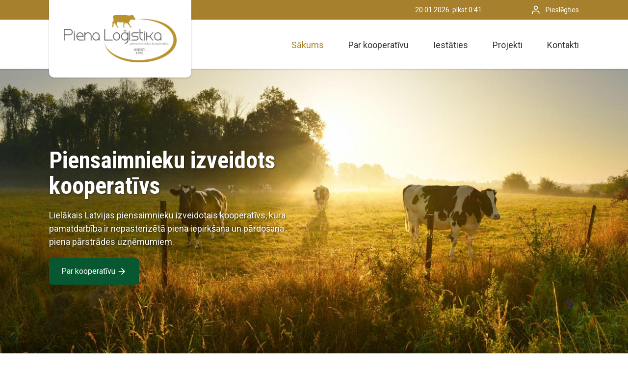

--- FILE ---
content_type: text/html; charset=UTF-8
request_url: https://www.pienalogistika.lv/
body_size: 6249
content:
<!DOCTYPE html>
<html lang="lv" dir="ltr" prefix="content: http://purl.org/rss/1.0/modules/content/  dc: http://purl.org/dc/terms/  foaf: http://xmlns.com/foaf/0.1/  og: http://ogp.me/ns#  rdfs: http://www.w3.org/2000/01/rdf-schema#  schema: http://schema.org/  sioc: http://rdfs.org/sioc/ns#  sioct: http://rdfs.org/sioc/types#  skos: http://www.w3.org/2004/02/skos/core#  xsd: http://www.w3.org/2001/XMLSchema# ">
  <head>
    <meta charset="utf-8" />
<meta name="Generator" content="Drupal 9 (https://www.drupal.org)" />
<meta name="MobileOptimized" content="width" />
<meta name="HandheldFriendly" content="true" />
<meta name="viewport" content="width=device-width, initial-scale=1.0" />
<link rel="canonical" href="https://www.pienalogistika.lv/sakums" />
<link rel="shortlink" href="https://www.pienalogistika.lv/node/4" />

    <title>Sākums | Piena Loģistika</title>
    <link rel="apple-touch-icon" sizes="180x180" href="/favicon/apple-touch-icon.png">
    <link rel="icon" type="image/png" sizes="32x32" href="/favicon/favicon-32x32.png">
    <link rel="icon" type="image/png" sizes="16x16" href="/favicon/favicon-16x16.png">
    <link rel="manifest" href="/favicon/site.webmanifest">
    <meta name="msapplication-TileColor" content="#da532c">
    <meta name="theme-color" content="#ffffff">
    <link rel="stylesheet" media="all" href="/sites/default/files/css/css_JQyZ9StD4-4I5jikYtL8icbvn1b-f6xMTWUzpXDhKlc.css" />
<link rel="stylesheet" media="all" href="/sites/default/files/css/css_PEWwDoyivN1q_x8nKQoPH1Z6wZ8DPc6k83kkKt2jivs.css" />
<link rel="stylesheet" media="all" href="//fonts.googleapis.com/css2?family=Roboto+Condensed:wght@400;700&amp;family=Roboto:ital,wght@0,400;0,700;1,400;1,700&amp;display=swap" />

    
    <!-- Global site tag (gtag.js) - Google Analytics -->
    <script async src="https://www.googletagmanager.com/gtag/js?id=G-NL8J82M0H0"></script>
    <script>
      window.dataLayer = window.dataLayer || [];
      function gtag(){dataLayer.push(arguments);}
      gtag('js', new Date());
      gtag('config', 'G-NL8J82M0H0');
    </script>
  </head>
  <body class="path-frontpage page-node-type-page">
        <div id="fb-root"></div>
    <script async defer crossorigin="anonymous" src="https://connect.facebook.net/en_US/sdk.js#xfbml=1&version=v18.0" nonce="Fc0xTvw0"></script>

        <a href="#main-content" class="visually-hidden focusable skip-link" tabindex="1" aria-label="navigate to content">
      Pārlekt uz galveno saturu
    </a>

    
      <div class="dialog-off-canvas-main-canvas" data-off-canvas-main-canvas>
    <header class="page-header" role="banner">
  <div class="top-bar--wrapper">
    <div class="top-bar--inner">
      <div class="current-time--wrapper"></div>
      <nav role="navigation" aria-labelledby="block-topbar-menu" id="block-topbar" class="block block-menu navigation menu--top-bar">
            
  <h2 class="visually-hidden" id="block-topbar-menu">Top bar</h2>
  

        
              <ul class="menu">
                    <li class="menu-item">
        <a href="/user/login" class="with-icon top-bar--login" data-drupal-link-system-path="user/login">Pieslēgties</a>
              </li>
        </ul>
  


  </nav>

    </div>
  </div>
  <div class="header-main">
    <div class="header-main--inner">
      <div class="logo--wrapper">
        <a href="/">
          <img src="/themes/pl_theme/assets/logo.png" class="logo" />
        </a>
      </div>
      <div class="main-menu--wrapper">
        <button class="main-menu-toggle">
          <svg class="icon-menu" version="1.1" xmlns="http://www.w3.org/2000/svg" width="24" height="24" viewBox="0 0 24 24">
            <title>menu</title>
            <path d="M3 13h18c0.552 0 1-0.448 1-1s-0.448-1-1-1h-18c-0.552 0-1 0.448-1 1s0.448 1 1 1zM3 7h18c0.552 0 1-0.448 1-1s-0.448-1-1-1h-18c-0.552 0-1 0.448-1 1s0.448 1 1 1zM3 19h18c0.552 0 1-0.448 1-1s-0.448-1-1-1h-18c-0.552 0-1 0.448-1 1s0.448 1 1 1z"></path>
          </svg>
          <svg class="icon-close" version="1.1" xmlns="http://www.w3.org/2000/svg" width="20" height="20" viewBox="0 0 20 20">
            <title>close</title>
            <path d="M10 8.586l-7.071-7.071-1.414 1.414 7.071 7.071-7.071 7.071 1.414 1.414 7.071-7.071 7.071 7.071 1.414-1.414-7.071-7.071 7.071-7.071-1.414-1.414-7.071 7.071z"></path>
          </svg>
          <span class="visually-hidden">Izvēlne</span>
        </button>
        <div class="main-menu--inner">
          <nav role="navigation" aria-labelledby="block-pl-theme-main-menu-menu" id="block-pl-theme-main-menu" class="block block-menu navigation menu--main">
            
  <h2 class="visually-hidden" id="block-pl-theme-main-menu-menu">Main navigation</h2>
  

        
              <ul class="menu">
                    <li class="menu-item">
        <a href="/" data-drupal-link-system-path="&lt;front&gt;" class="is-active">Sākums</a>
              </li>
                <li class="menu-item">
        <a href="/par-kooperativu" data-drupal-link-system-path="node/5">Par kooperatīvu</a>
              </li>
                <li class="menu-item">
        <a href="/iestaties" data-drupal-link-system-path="node/6">Iestāties</a>
              </li>
                <li class="menu-item">
        <a href="/projekti" data-drupal-link-system-path="node/23">Projekti</a>
              </li>
                <li class="menu-item">
        <a href="/kontakti" data-drupal-link-system-path="node/7">Kontakti</a>
              </li>
        </ul>
  


  </nav>

        </div>
      </div>
    </div>
  </div>
</header>

<main class="page">
  <a id="main-content" tabindex="-1"></a>          <div class="region region-content">
    <div data-drupal-messages-fallback class="hidden"></div>
<div id="block-pl-theme-content" class="block block-system block-system-main-block">
  
    
      
<article  data-history-node-id="4" role="article" about="/sakums" typeof="schema:WebPage" class="node node--type-page node--view-mode-full">
  
      <span property="schema:name" content="Sākums" class="rdf-meta hidden"></span>


  
  <div  class="node__content">
      <section class="section section-hero paragraph paragraph--type--section-hero paragraph--view-mode--default">
  <div class="section-hero--inner">
    <div class="section-bg-image">
          <picture>
                  <source srcset="/sites/default/files/styles/w1900_h900_scale_crop/public/2022-03/Piena%20Logistika.jpg?itok=sIZmK0he 1x" media="all and (min-width: 768px)" type="image/jpeg"/>
              <source srcset="/sites/default/files/styles/w760_h760_scale_crop/public/2022-03/Piena%20Logistika.jpg?itok=_cbZeVFR 1x" media="all and (min-width: 0px)" type="image/jpeg"/>
                  <img src="/sites/default/files/styles/w760_h760_scale_crop/public/2022-03/Piena%20Logistika.jpg?itok=_cbZeVFR" alt="Piena Loģistika" typeof="foaf:Image" />

  </picture>


    </div>
    <h2>Piensaimnieku izveidots kooperatīvs</h2>
    <p>Lielākais Latvijas piensaimnieku izveidotais kooperatīvs, kura pamatdarbība ir nepasterizētā piena iepirkšana un pārdošana piena pārstrādes uzņēmumiem.</p>
    <div class="section-hero--link">
      <a href="/par-kooperativu">Par kooperatīvu</a>
    </div>
  </div>
</section>

    <section class="section section-home-about">
    <div class="section--inner">
      <div class="info-block--wrapper">
          <div class="info-block">
  <div class="info-block--icon">
    <div class="info-block--icon-inner">
      <img src="/themes/pl_theme/assets/icons/large-white/members.svg" />
    </div>
  </div>
  <div class="info-block--number">91</div>
  <div class="info-block--title">Kooperatīva biedri</div>
  <div class="info-block--text">Šobrīd kooperatīvā “Piena Loģistika” ir aktīvi 91 biedri</div>
</div>

  <div class="info-block">
  <div class="info-block--icon">
    <div class="info-block--icon-inner">
      <img src="/themes/pl_theme/assets/icons/large-white/truck.svg" />
    </div>
  </div>
  <div class="info-block--number">20</div>
  <div class="info-block--title">Piena mašīnas</div>
  <div class="info-block--text">Piena savākšana tiek nodrošināta ar 20 kooperatīvam piederošām automašīnām</div>
</div>

  <div class="info-block">
  <div class="info-block--icon">
    <div class="info-block--icon-inner">
      <img src="/themes/pl_theme/assets/icons/large-white/location.svg" />
    </div>
  </div>
  <div class="info-block--number">4</div>
  <div class="info-block--title">Bāzes vietas</div>
  <div class="info-block--text">Šobrīd piena mašīnu maršruti ietver Vidzemi, Zemgali un Kurzemi ar transporta bāzes vietām Valmierā, Vecbebros, Pampāļos, Kandavā</div>
</div>


      </div>
    </div>
  </section>
<section class="section section-delivery-stats">
  <div class="section--inner">
    <h2 class="section-title">
      Aizvestā piena statistika
    </h2>
    <div class="three-cols-cards">
      <div class="three-cols-card">
        <div class="three-cols-card--title">
          Šodien
        </div>
        <div class="three-cols-card--content stats-today"></div>
      </div>
      <div class="three-cols-card">
        <div class="three-cols-card--title">
          Šomēnes
        </div>
        <div class="three-cols-card--content stats-this-month"></div>
      </div>
      <div class="three-cols-card">
        <div class="three-cols-card--title">
          Kopā 2025. gadā
        </div>
        <div class="three-cols-card--content stats-this-year"></div>
      </div>
    </div>
  </div>
</section>
<section class="section section-price">
  <div class="section--inner">
    <h2 class="section-title">
      Iepirkuma cena Latvijā un Eiropas Savienībā
    </h2>
    <div class="price-chart-wrapper">
      <script>
        window.price_chart_data = [
                      {
              name: "3 / 19",
              LV: 30.34,
              EU: 34.79,
            },
                      {
              name: "4 / 19",
              LV: 30.26,
              EU: 34.58,
            },
                      {
              name: "5 / 19",
              LV: 29.35,
              EU: 34.23,
            },
                      {
              name: "6 / 19",
              LV: 28.53,
              EU: 34.03,
            },
                      {
              name: "7 / 19",
              LV: 28.44,
              EU: 33.82,
            },
                      {
              name: "8 / 19",
              LV: 28.37,
              EU: 34.02,
            },
                      {
              name: "9 / 19",
              LV: 28.41,
              EU: 34.70,
            },
                      {
              name: "10 / 19",
              LV: 28.68,
              EU: 35.23,
            },
                      {
              name: "11 / 19",
              LV: 29.70,
              EU: 35.64,
            },
                      {
              name: "12 / 19",
              LV: 30.10,
              EU: 35.77,
            },
                      {
              name: "1 / 20",
              LV: 30.21,
              EU: 35.30,
            },
                      {
              name: "2 / 20",
              LV: 30.65,
              EU: 35.20,
            },
                      {
              name: "3 / 20",
              LV: 30.72,
              EU: 34.49,
            },
                      {
              name: "4 / 20",
              LV: 28.53,
              EU: 33.42,
            },
                      {
              name: "5 / 20",
              LV: 25.60,
              EU: 32.97,
            },
                      {
              name: "6 / 20",
              LV: 25.50,
              EU: 32.55,
            },
                      {
              name: "7 / 20",
              LV: 26.48,
              EU: 32.88,
            },
                      {
              name: "8 / 20",
              LV: 26.91,
              EU: 33.08,
            },
                      {
              name: "9 / 20",
              LV: 27.55,
              EU: 34.01,
            },
                      {
              name: "10 / 20",
              LV: 28.29,
              EU: 35.07,
            },
                      {
              name: "11 / 20",
              LV: 28.89,
              EU: 35.43,
            },
                      {
              name: "12 / 20",
              LV: 29.54,
              EU: 35.29,
            },
                      {
              name: "1 / 21",
              LV: 29.18,
              EU: 34.94,
            },
                      {
              name: "2 / 21",
              LV: 29.64,
              EU: 34.97,
            },
                      {
              name: "3 / 21",
              LV: 29.97,
              EU: 35.17,
            },
                      {
              name: "4 / 21",
              LV: 30.53,
              EU: 35.44,
            },
                      {
              name: "5 / 21",
              LV: 30.60,
              EU: 35.57,
            },
                      {
              name: "6 / 21",
              LV: 30.41,
              EU: 35.75,
            },
                      {
              name: "7 / 21",
              LV: 30.43,
              EU: 35.76,
            },
                      {
              name: "8 / 21",
              LV: 30.97,
              EU: 36.41,
            },
                      {
              name: "9 / 21",
              LV: 31.87,
              EU: 37.29,
            },
                      {
              name: "10 / 21",
              LV: 33.15,
              EU: 38.68,
            },
                      {
              name: "11 / 21",
              LV: 35.85,
              EU: 40.03,
            },
                      {
              name: "12 / 21",
              LV: 39.71,
              EU: 41.24,
            },
                      {
              name: "1 / 22",
              LV: 41.72,
              EU: 41.81,
            },
                      {
              name: "2 / 22",
              LV: 42.67,
              EU: 42.50,
            },
                      {
              name: "3 / 22",
              LV: 43.44,
              EU: 43.92,
            },
                      {
              name: "4 / 22",
              LV: 45.21,
              EU: 46.23,
            },
                      {
              name: "5 / 22",
              LV: 47.26,
              EU: 47.99,
            },
                      {
              name: "6 / 22",
              LV: 48.60,
              EU: 49.40,
            },
                      {
              name: "7 / 22",
              LV: 49.61,
              EU: 51.08,
            },
                      {
              name: "8 / 22",
              LV: 49.77,
              EU: 52.37,
            },
                      {
              name: "9 / 22",
              LV: 49.26,
              EU: 54.53,
            },
                      {
              name: "10 / 22",
              LV: 49.21,
              EU: 56.64,
            },
                      {
              name: "11 / 22",
              LV: 49.05,
              EU: 57.77,
            },
                      {
              name: "12 / 22",
              LV: 48.33,
              EU: 58.25,
            },
                      {
              name: "1 / 23",
              LV: 42.89,
              EU: 55.74,
            },
                      {
              name: "2 / 23",
              LV: 34.01,
              EU: 53.34,
            },
                      {
              name: "3 / 23",
              LV: 34.37,
              EU: 50.27,
            },
                      {
              name: "4 / 23",
              LV: 34.72,
              EU: 47.72,
            },
                      {
              name: "5 / 23",
              LV: 34.39,
              EU: 45.49,
            },
                      {
              name: "6 / 23",
              LV: 33.89,
              EU: 44.30,
            },
                      {
              name: "7 / 23",
              LV: 33.81,
              EU: 43.74,
            },
                      {
              name: "8 / 23",
              LV: 33.81,
              EU: 43.58,
            },
                      {
              name: "9 / 23",
              LV: 34.17,
              EU: 43.54,
            },
                      {
              name: "11/23",
              LV: 36.81,
              EU: 44.44,
            },
                      {
              name: "12/23",
              LV: 38.34,
              EU: 46.14,
            },
                      {
              name: "02/24",
              LV: 39.37,
              EU: 46.39,
            },
                      {
              name: "03/24",
              LV: 39.50,
              EU: 46.43,
            },
                      {
              name: "04/24",
              LV: 39.27,
              EU: 46.04,
            },
                      {
              name: "05/24",
              LV: 39.10,
              EU: 45.90,
            },
                      {
              name: "06/24",
              LV: 38.88,
              EU: 46.02,
            },
                      {
              name: "07/24",
              LV: 38.64,
              EU: 46.42,
            },
                      {
              name: "08/24",
              LV: 38.56,
              EU: 47.46,
            },
                      {
              name: "09/24",
              LV: 39.70,
              EU: 49.50,
            },
                      {
              name: "10/24",
              LV: 42.50,
              EU: 51.71,
            },
                      {
              name: "11/24",
              LV: 45.72,
              EU: 53.52,
            },
                      {
              name: "12/24",
              LV: 48.26,
              EU: 54.56,
            },
                      {
              name: "01/25",
              LV: 48.63,
              EU: 53.31,
            },
                      {
              name: "02/25",
              LV: 49.02,
              EU: 53.84,
            },
                      {
              name: "03/25",
              LV: 48.70,
              EU: 53.19,
            },
                      {
              name: "04/25",
              LV: 48.57,
              EU: 53.01,
            },
                      {
              name: "05/25",
              LV: 48.32,
              EU: 53.01,
            },
                      {
              name: "06/25",
              LV: 47.86,
              EU: 52.87,
            },
                      {
              name: "07/25",
              LV: 47.53,
              EU: 52.87,
            },
                      {
              name: "08/25",
              LV: 47.56,
              EU: 53.20,
            },
                      {
              name: "09/25",
              LV: 47.83,
              EU: 53.41,
            },
                      {
              name: "10/25",
              LV: 47.16,
              EU: 52.68,
            },
                      {
              name: "11/25",
              LV: 45.79,
              EU: 51.15,
            },
                  ];
      </script>
      <div id="price-chart"></div>
    </div>
    <div class="price-chart-description">
      Vidējā svaigpiena iepirkuma cena Latvijā un Eiropas Savienībā pa mēnešiem, EUR
    </div>
  </div>
</section>

  <section class="section section-facebook">
  <div class="section--inner">
    <div class="wrapper">
      <div class="info-wrapper">
        <div class="info-title">
          <svg version="1.1" xmlns="http://www.w3.org/2000/svg" width="24" height="24" viewBox="0 0 24 24">
            <title>facebook</title>
            <path d="M21.984 12q0-2.063-0.773-3.867t-2.156-3.188-3.188-2.156-3.867-0.773-3.867 0.773-3.188 2.156-2.156 3.188-0.773 3.867q0 1.828 0.586 3.445t1.688 2.93 2.555 2.203 3.141 1.219v-6.797h-1.969v-3h1.969v-2.484q0-0.984 0.492-1.781t1.266-1.266 1.758-0.469h2.484v3h-1.969q-0.422 0-0.727 0.305t-0.305 0.68v2.016h3v3h-3v6.938q1.922-0.188 3.563-1.031t2.859-2.18 1.898-3.047 0.68-3.68z"></path>
          </svg>
          <h2 class="title">
            Seko mūsu aktualitātēm facebook
          </h2>
        </div>
      </div>
      <div class="fb-wrapper">
        <div class="fb-inner">
          <div class="fb-page"
            data-href="https://www.facebook.com/pienalogistika"
            data-show-posts="true"
            data-width=""
            data-height=""
            data-small-header="false"
            data-adapt-container-width="true"
            data-hide-cover="false"
            data-show-facepile="true">
            <blockquote cite="https://www.facebook.com/pienalogistika"
              class="fb-xfbml-parse-ignore">
              <a href="https://www.facebook.com/pienalogistika">
                Piena Loģistika
              </a>
            </blockquote>
          </div>
        </div>
      </div>
    </div>
  </div>
</section>

  <section class="section section-image-and-text">
  <div class="section--inner">
    <div class="wrapper">
      <div class="image-wrapper">
          <img src="/sites/default/files/styles/w900_h600_scale_crop/public/2023-04/IMG_0713.jpg?itok=8fJ_SpYw" width="900" height="600" alt="Pievienojies kooperatīvam!" loading="lazy" typeof="foaf:Image" class="image-style-w900-h600-scale-crop" />



      </div>
      <div class="info-wrapper">
        <h2 class="title">Kļūsti par biedru</h2>
        <div class="text"><p>Pievienojies lielākajam Latvijas piensaimnieku izveidotam piena kooperatīvam un iegūsti spēcīgu biedru interešu pārstāvniecību un aizstāvību, regulāru un, pēc iespējas, augstāku samaksu. Kopā mēs varam vairāk! </p></div>
        <div class="link"><a href="/iestaties">Kļūt par biedru</a></div>
      </div>
    </div>
  </div>
</section>


  </div>
</article>

  </div>

  </div>

  </main>
<footer class="page-footer">
  <div class="footer--inner">
    <div id="block-footertext" class="block block-block-content block-block-content4a74f567-777a-4f81-a787-948c4d635720">
  
    
      
            <div class="clearfix text-formatted field field--name-body field--type-text-with-summary field--label-hidden field__item"><p>© 2025 KS “Piena Loģistika”</p></div>
      
  </div>

    <div class="footer-logo">
      <a href="/">
        <img src="/themes/pl_theme/assets/logo-white.png" class="logo" />
      </a>
    </div>
  </div>
</footer>


  </div>

    
    <script type="application/json" data-drupal-selector="drupal-settings-json">{"path":{"baseUrl":"\/","scriptPath":null,"pathPrefix":"","currentPath":"node\/4","currentPathIsAdmin":false,"isFront":true,"currentLanguage":"lv"},"pluralDelimiter":"\u0003","suppressDeprecationErrors":true,"user":{"uid":0,"permissionsHash":"e4f5f428477d0146daa0101637e60c92124cfacb3245739f0d11f283900692c4"}}</script>
<script src="/sites/default/files/js/js_wgw8nd7k0ctedUR5XHtsYakWY7qApxUypzVw6bv0vaY.js"></script>
<script src="//cdn.jsdelivr.net/npm/luxon@2.0.1/build/global/luxon.min.js"></script>
<script src="//cdn.amcharts.com/lib/4/core.js"></script>
<script src="//cdn.amcharts.com/lib/4/charts.js"></script>
<script src="//cdn.amcharts.com/lib/version/4.10.20/themes/animated.js"></script>
<script src="/sites/default/files/js/js_bKoygtl5GnXorRyYoo4D3QTkG2yR9muIm4BZG3mHOv4.js"></script>

  </body>
</html>


--- FILE ---
content_type: text/css
request_url: https://www.pienalogistika.lv/sites/default/files/css/css_PEWwDoyivN1q_x8nKQoPH1Z6wZ8DPc6k83kkKt2jivs.css
body_size: 44165
content:
html{font-family:sans-serif;-ms-text-size-adjust:100%;-webkit-text-size-adjust:100%;}body{margin:0;}article,aside,details,figcaption,figure,footer,header,hgroup,main,menu,nav,section,summary{display:block;}audio,canvas,progress,video{display:inline-block;vertical-align:baseline;}audio:not([controls]){display:none;height:0;}[hidden],template{display:none;}a{background-color:transparent;}a:active,a:hover{outline:0;}abbr[title]{border-bottom:1px dotted;}b,strong{font-weight:bold;}dfn{font-style:italic;}h1{font-size:2em;margin:0.67em 0;}mark{background:#ff0;color:#000;}small{font-size:80%;}sub,sup{font-size:75%;line-height:0;position:relative;vertical-align:baseline;}sup{top:-0.5em;}sub{bottom:-0.25em;}img{border:0;}svg:not(:root){overflow:hidden;}figure{margin:1em 40px;}hr{box-sizing:content-box;height:0;}pre{overflow:auto;}code,kbd,pre,samp{font-family:monospace,monospace;font-size:1em;}button,input,optgroup,select,textarea{color:inherit;font:inherit;margin:0;}button{overflow:visible;}button,select{text-transform:none;}button,html input[type="button"],input[type="reset"],input[type="submit"]{-webkit-appearance:button;cursor:pointer;}button[disabled],html input[disabled]{cursor:default;}button::-moz-focus-inner,input::-moz-focus-inner{border:0;padding:0;}input{line-height:normal;}input[type="checkbox"],input[type="radio"]{box-sizing:border-box;padding:0;}input[type="number"]::-webkit-inner-spin-button,input[type="number"]::-webkit-outer-spin-button{height:auto;}input[type="search"]{-webkit-appearance:textfield;box-sizing:content-box;}input[type="search"]::-webkit-search-cancel-button,input[type="search"]::-webkit-search-decoration{-webkit-appearance:none;}fieldset{border:1px solid #c0c0c0;margin:0 2px;padding:0.35em 0.625em 0.75em;}legend{border:0;padding:0;}textarea{overflow:auto;}optgroup{font-weight:bold;}table{border-collapse:collapse;border-spacing:0;}td,th{padding:0;}
@media (min--moz-device-pixel-ratio:0){summary{display:list-item;}}
.action-links{margin:1em 0;padding:0;list-style:none;}[dir="rtl"] .action-links{margin-right:0;}.action-links li{display:inline-block;margin:0 0.3em;}.action-links li:first-child{margin-left:0;}[dir="rtl"] .action-links li:first-child{margin-right:0;margin-left:0.3em;}.button-action{display:inline-block;padding:0.2em 0.5em 0.3em;text-decoration:none;line-height:160%;}.button-action:before{margin-left:-0.1em;padding-right:0.2em;content:"+";font-weight:900;}[dir="rtl"] .button-action:before{margin-right:-0.1em;margin-left:0;padding-right:0;padding-left:0.2em;}
.breadcrumb{padding-bottom:0.5em;}.breadcrumb ol{margin:0;padding:0;}[dir="rtl"] .breadcrumb ol{margin-right:0;}.breadcrumb li{display:inline;margin:0;padding:0;list-style-type:none;}.breadcrumb li:before{content:" \BB ";}.breadcrumb li:first-child:before{content:none;}
.button,.image-button{margin-right:1em;margin-left:1em;}.button:first-child,.image-button:first-child{margin-right:0;margin-left:0;}
.collapse-processed > summary{padding-right:0.5em;padding-left:0.5em;}.collapse-processed > summary:before{float:left;width:1em;height:1em;content:"";background:url(/core/misc/menu-expanded.png) 0 100% no-repeat;}[dir="rtl"] .collapse-processed > summary:before{float:right;background-position:100% 100%;}.collapse-processed:not([open]) > summary:before{-ms-transform:rotate(-90deg);-webkit-transform:rotate(-90deg);transform:rotate(-90deg);background-position:25% 35%;}[dir="rtl"] .collapse-processed:not([open]) > summary:before{-ms-transform:rotate(90deg);-webkit-transform:rotate(90deg);transform:rotate(90deg);background-position:75% 35%;}
.container-inline label:after,.container-inline .label:after{content:":";}.form-type-radios .container-inline label:after,.form-type-checkboxes .container-inline label:after{content:"";}.form-type-radios .container-inline .form-type-radio,.form-type-checkboxes .container-inline .form-type-checkbox{margin:0 1em;}.container-inline .form-actions,.container-inline.form-actions{margin-top:0;margin-bottom:0;}
details{margin-top:1em;margin-bottom:1em;border:1px solid #ccc;}details > .details-wrapper{padding:0.5em 1.5em;}summary{padding:0.2em 0.5em;cursor:pointer;}
.exposed-filters .filters{float:left;margin-right:1em;}[dir="rtl"] .exposed-filters .filters{float:right;margin-right:0;margin-left:1em;}.exposed-filters .form-item{margin:0 0 0.1em 0;padding:0;}.exposed-filters .form-item label{float:left;width:10em;font-weight:normal;}[dir="rtl"] .exposed-filters .form-item label{float:right;}.exposed-filters .form-select{width:14em;}.exposed-filters .current-filters{margin-bottom:1em;}.exposed-filters .current-filters .placeholder{font-weight:bold;font-style:normal;}.exposed-filters .additional-filters{float:left;margin-right:1em;}[dir="rtl"] .exposed-filters .additional-filters{float:right;margin-right:0;margin-left:1em;}
.field__label{font-weight:bold;}.field--label-inline .field__label,.field--label-inline .field__items{float:left;}.field--label-inline .field__label,.field--label-inline > .field__item,.field--label-inline .field__items{padding-right:0.5em;}[dir="rtl"] .field--label-inline .field__label,[dir="rtl"] .field--label-inline .field__items{padding-right:0;padding-left:0.5em;}.field--label-inline .field__label::after{content:":";}
form .field-multiple-table{margin:0;}form .field-multiple-table .field-multiple-drag{width:30px;padding-right:0;}[dir="rtl"] form .field-multiple-table .field-multiple-drag{padding-left:0;}form .field-multiple-table .field-multiple-drag .tabledrag-handle{padding-right:0.5em;}[dir="rtl"] form .field-multiple-table .field-multiple-drag .tabledrag-handle{padding-right:0;padding-left:0.5em;}form .field-add-more-submit{margin:0.5em 0 0;}.form-item,.form-actions{margin-top:1em;margin-bottom:1em;}tr.odd .form-item,tr.even .form-item{margin-top:0;margin-bottom:0;}.form-composite > .fieldset-wrapper > .description,.form-item .description{font-size:0.85em;}label.option{display:inline;font-weight:normal;}.form-composite > legend,.label{display:inline;margin:0;padding:0;font-size:inherit;font-weight:bold;}.form-checkboxes .form-item,.form-radios .form-item{margin-top:0.4em;margin-bottom:0.4em;}.form-type-radio .description,.form-type-checkbox .description{margin-left:2.4em;}[dir="rtl"] .form-type-radio .description,[dir="rtl"] .form-type-checkbox .description{margin-right:2.4em;margin-left:0;}.marker{color:#e00;}.form-required:after{display:inline-block;width:6px;height:6px;margin:0 0.3em;content:"";vertical-align:super;background-image:url(/core/misc/icons/ee0000/required.svg);background-repeat:no-repeat;background-size:6px 6px;}abbr.tabledrag-changed,abbr.ajax-changed{border-bottom:none;}.form-item input.error,.form-item textarea.error,.form-item select.error{border:2px solid red;}.form-item--error-message:before{display:inline-block;width:14px;height:14px;content:"";vertical-align:sub;background:url(/core/misc/icons/e32700/error.svg) no-repeat;background-size:contain;}
.icon-help{padding:1px 0 1px 20px;background:url(/core/misc/help.png) 0 50% no-repeat;}[dir="rtl"] .icon-help{padding:1px 20px 1px 0;background-position:100% 50%;}.feed-icon{display:block;overflow:hidden;width:16px;height:16px;text-indent:-9999px;background:url(/core/misc/feed.svg) no-repeat;}
.form--inline .form-item{float:left;margin-right:0.5em;}[dir="rtl"] .form--inline .form-item{float:right;margin-right:0;margin-left:0.5em;}[dir="rtl"] .views-filterable-options-controls .form-item{margin-right:2%;}.form--inline .form-item-separator{margin-top:2.3em;margin-right:1em;margin-left:0.5em;}[dir="rtl"] .form--inline .form-item-separator{margin-right:0.5em;margin-left:1em;}.form--inline .form-actions{clear:left;}[dir="rtl"] .form--inline .form-actions{clear:right;}
.item-list .title{font-weight:bold;}.item-list ul{margin:0 0 0.75em 0;padding:0;}.item-list li{margin:0 0 0.25em 1.5em;padding:0;}[dir="rtl"] .item-list li{margin:0 1.5em 0.25em 0;}.item-list--comma-list{display:inline;}.item-list--comma-list .item-list__comma-list,.item-list__comma-list li,[dir="rtl"] .item-list--comma-list .item-list__comma-list,[dir="rtl"] .item-list__comma-list li{margin:0;}
button.link{margin:0;padding:0;cursor:pointer;border:0;background:transparent;font-size:1em;}label button.link{font-weight:bold;}
ul.inline,ul.links.inline{display:inline;padding-left:0;}[dir="rtl"] ul.inline,[dir="rtl"] ul.links.inline{padding-right:0;padding-left:15px;}ul.inline li{display:inline;padding:0 0.5em;list-style-type:none;}ul.links a.is-active{color:#000;}
ul.menu{margin-left:1em;padding:0;list-style:none outside;text-align:left;}[dir="rtl"] ul.menu{margin-right:1em;margin-left:0;text-align:right;}.menu-item--expanded{list-style-type:circle;list-style-image:url(/core/misc/menu-expanded.png);}.menu-item--collapsed{list-style-type:disc;list-style-image:url(/core/misc/menu-collapsed.png);}[dir="rtl"] .menu-item--collapsed{list-style-image:url(/core/misc/menu-collapsed-rtl.png);}.menu-item{margin:0;padding-top:0.2em;}ul.menu a.is-active{color:#000;}
.more-link{display:block;text-align:right;}[dir="rtl"] .more-link{text-align:left;}
.pager__items{clear:both;text-align:center;}.pager__item{display:inline;padding:0.5em;}.pager__item.is-active{font-weight:bold;}
tr.drag{background-color:#fffff0;}tr.drag-previous{background-color:#ffd;}body div.tabledrag-changed-warning{margin-bottom:0.5em;}
tr.selected td{background:#ffc;}td.checkbox,th.checkbox{text-align:center;}[dir="rtl"] td.checkbox,[dir="rtl"] th.checkbox{text-align:center;}
th.is-active img{display:inline;}td.is-active{background-color:#ddd;}
div.tabs{margin:1em 0;}ul.tabs{margin:0 0 0.5em;padding:0;list-style:none;}.tabs > li{display:inline-block;margin-right:0.3em;}[dir="rtl"] .tabs > li{margin-right:0;margin-left:0.3em;}.tabs a{display:block;padding:0.2em 1em;text-decoration:none;}.tabs a.is-active{background-color:#eee;}.tabs a:focus,.tabs a:hover{background-color:#f5f5f5;}
.form-textarea-wrapper textarea{display:block;box-sizing:border-box;width:100%;margin:0;}
.ui-dialog--narrow{max-width:500px;}@media screen and (max-width:600px){.ui-dialog--narrow{min-width:95%;max-width:95%;}}
.messages{padding:15px 20px 15px 35px;word-wrap:break-word;border:1px solid;border-width:1px 1px 1px 0;border-radius:2px;background:no-repeat 10px 17px;overflow-wrap:break-word;}[dir="rtl"] .messages{padding-right:35px;padding-left:20px;text-align:right;border-width:1px 0 1px 1px;background-position:right 10px top 17px;}.messages + .messages{margin-top:1.538em;}.messages__list{margin:0;padding:0;list-style:none;}.messages__item + .messages__item{margin-top:0.769em;}.messages--status{color:#325e1c;border-color:#c9e1bd #c9e1bd #c9e1bd transparent;background-color:#f3faef;background-image:url(/core/misc/icons/73b355/check.svg);box-shadow:-8px 0 0 #77b259;}[dir="rtl"] .messages--status{margin-left:0;border-color:#c9e1bd transparent #c9e1bd #c9e1bd;box-shadow:8px 0 0 #77b259;}.messages--warning{color:#734c00;border-color:#f4daa6 #f4daa6 #f4daa6 transparent;background-color:#fdf8ed;background-image:url(/core/misc/icons/e29700/warning.svg);box-shadow:-8px 0 0 #e09600;}[dir="rtl"] .messages--warning{border-color:#f4daa6 transparent #f4daa6 #f4daa6;box-shadow:8px 0 0 #e09600;}.messages--error{color:#a51b00;border-color:#f9c9bf #f9c9bf #f9c9bf transparent;background-color:#fcf4f2;background-image:url(/core/misc/icons/e32700/error.svg);box-shadow:-8px 0 0 #e62600;}[dir="rtl"] .messages--error{border-color:#f9c9bf transparent #f9c9bf #f9c9bf;box-shadow:8px 0 0 #e62600;}.messages--error p.error{color:#a51b00;}
.node--unpublished{background-color:#fff4f4;}
:root{--color-orange:#fe4a00;--color-gray:#849fb3;--color-light-gray:#f3f3f3;--color-brown:#a6802d;--color-light-brown:#f6f2ea;--color-dark-green:#075831;--color-dark-blue:#1e1d42;--color-blue:#2d53a4;--font-primary:"Roboto",sans-serif;--font-secondary:"Roboto Condensed",sans-serif}*{box-sizing:border-box}html{font-size:62.5%}body{background:#fff;color:#000;font-family:Roboto,sans-serif;font-family:var(--font-primary);font-size:1.6rem;margin:0}body,p{line-height:1.5}p{margin:0 0 1em}a{color:#a6802d;color:var(--color-brown)}a,a:hover{-webkit-text-decoration:none;text-decoration:none}h1,h2,h3,h4,h5,h6{font-family:Roboto Condensed,sans-serif;font-family:var(--font-secondary);font-size:1.8rem;font-weight:400;line-height:1.1;margin:0 0 .66em}h1{font-size:3.4rem;font-weight:700}@media (min-width:768px){h1{font-size:4.8rem}}h2{font-size:2.4rem}@media (min-width:768px){h2{font-size:3rem}}h3{font-size:2rem}@media (min-width:768px){h3{font-size:2.4rem}}ol,ul{padding:0 0 0 1.7rem}figure,img{height:auto;vertical-align:top}figure,iframe,img{max-width:100%}svg{vertical-align:top}input,select{font-size:1.6rem}label{display:block}button,input,select,textarea{font-family:Roboto,sans-serif;font-family:var(--font-primary);font-size:1.6rem;margin:0}button:focus,input:focus,select:focus,textarea:focus{outline:none}.button,button{background:#2d53a4;background:var(--color-blue);border:0;border-radius:5px;color:#fff;cursor:pointer;padding:1.5rem 3rem;text-align:center}input[type=email],input[type=password],input[type=tel],input[type=text],textarea{-webkit-appearance:none;-moz-appearance:none;appearance:none;border:1px solid #d2d2d7;border-radius:5px;height:5.6rem;margin-bottom:.7rem;padding:1.4rem 1.5rem;width:100%}input[type=text]::-moz-placeholder{color:#86868b}input[type=text]::placeholder{color:#86868b}input[type=tel]::-moz-placeholder{color:#86868b}input[type=tel]::placeholder{color:#86868b}input[type=email]::-moz-placeholder{color:#86868b}input[type=email]::placeholder{color:#86868b}input[type=password]::-moz-placeholder{color:#86868b}input[type=password]::placeholder{color:#86868b}textarea:not(.does-not-exist)::-moz-placeholder{color:#86868b}textarea:not(.does-not-exist)::placeholder{color:#86868b}textarea{min-height:20rem}.form-item{margin:0 0 .7rem;max-width:40rem}.form-item .description{color:#666}.form-item--label,.form-text{margin-bottom:.7rem}.visually-hidden{clip-path:rect(1px 1px 1px 1px);height:1px;overflow:hidden;position:absolute!important;width:1px;word-wrap:normal}.link-with-arrow-right{align-items:center;background-color:#075831;background-color:var(--color-dark-green);background-image:url(/themes/pl_theme/assets/icons/link-with-arrow-right.svg);background-position:calc(100% - 2.5rem);background-repeat:no-repeat;border-radius:7px;color:#fff;display:inline-flex;padding:1.5rem 4.8rem 1.5rem 2.5rem}.link-with-arrow-right:hover{background-position:calc(100% - 2.1rem)}.section{margin-bottom:4rem;padding:0 2rem}@media (min-width:1024px){.section{margin-bottom:5rem;padding:0 4rem}}@media (min-width:1280px){.section{padding:0 10rem}}@media (min-width:1024px){.section--inner{margin:0 auto;max-width:1100px}}.section-full--inner{padding:4rem 1rem}@media (min-width:1024px){.section-full--inner{padding:5rem 4rem}}@media (min-width:1280px){.section-full--inner{margin:0 auto;max-width:160rem;padding:5rem 10rem}}.section-bg-image img{height:100%;left:0;-o-object-fit:cover;object-fit:cover;position:absolute;top:0;width:100%;z-index:-1}.section-title{font-family:Roboto Condensed,sans-serif;font-family:var(--font-secondary);font-size:2.4rem;line-height:1.3;text-align:center}@media (min-width:1024px){.section-title{font-size:3.6rem;margin-bottom:3rem}}.section-title.no-margin{margin-bottom:0}nav.tabs{display:flex;justify-content:center;margin:1.5rem 0;padding:0 2rem}@media (min-width:1024px){nav.tabs{margin:2.5rem 0}}nav.tabs ul.tabs{margin:0}nav.tabs ul.tabs li a{background:#fff;border:1px solid #dadce0;border-radius:4px;color:#1a73e8;font-size:14px;padding:8px 16px}nav.tabs ul.tabs li a:hover{background:rgba(66,133,244,.04);border-color:#d2e3fc}nav.tabs ul.tabs li a.is-active{background:#1a73e8;border-color:#1a73e8;color:#fff}.messages--wrapper{display:flex;flex-wrap:wrap;justify-content:center;margin:1.5rem 0;padding:0 2rem}.messages--wrapper .messages{margin-bottom:1rem;min-width:51%}.messages--wrapper .messages:last-child{margin-bottom:0}.messages--wrapper .messages+.messages{margin-top:0}.pager{display:flex;justify-content:center;margin:2rem 0}ul.pager__items{display:flex;margin:0;padding:0}.pager__item{display:block;padding:0 .3rem}.pager__item a{background:#fff;border:1px solid #ccc;border-radius:5px;display:block;padding:.5rem 1rem}.pager__item.is-active a{background:#a6802d;background:var(--color-brown);border:#a6802d;border:var(--color-brown);color:#fff}.file{align-items:center;display:flex;min-height:4rem;padding:0}.file a{padding-left:5rem}.file--application-pdf{background-image:url(/themes/pl_theme/assets/icons/pdf.svg)}.page{min-height:40rem}@media (min-width:1024px){.page{min-height:calc(100vh - 31rem)}}.page-not-found-wrapper{display:flex;justify-content:center;padding:10rem 2rem}.page-header{box-shadow:0 1px 3px rgba(0,0,0,.25)}.top-bar--wrapper{background:#a6802d;background:var(--color-brown);color:#fff;font-size:1.4rem}.top-bar--inner{align-items:center;display:flex;height:4rem;padding:0 2rem}@media (min-width:1024px){.top-bar--inner{justify-content:flex-end;padding:0 4rem}}@media (min-width:1280px){.top-bar--inner{padding:0 10rem}}@media (min-width:1440px){.top-bar--inner{margin:0 auto;max-width:160rem}}@media (max-width:1023.98px){.current-time--wrapper{flex-grow:1}}@media (min-width:1024.02px){.menu--top-bar{margin-left:10rem}}.menu--top-bar ul.menu{display:flex;list-style:none;margin:0;padding:0}.menu--top-bar ul.menu li{margin-right:2rem;padding:0}@media (min-width:768px){.menu--top-bar ul.menu li{margin-right:3rem}}.menu--top-bar ul.menu li:last-child{margin-right:0}.menu--top-bar ul.menu a{align-items:center;color:#fff;display:flex}.menu--top-bar ul.menu a.is-active{color:#fff}.menu--top-bar ul.menu a.with-icon{background-position:0 0;background-repeat:no-repeat;padding:0 0 0 3rem}.menu--top-bar ul.menu a.top-bar--account,.menu--top-bar ul.menu a.top-bar--login{background-image:url(/themes/pl_theme/assets/icons/icon-topbar-user.svg)}.menu--top-bar ul.menu a.top-bar--logout{background-image:url(/themes/pl_theme/assets/icons/icon-topbar-logout.svg)}.header-main{background:#fff}.logo--wrapper{max-width:50%}@media (min-width:1024px){.logo--wrapper{background:#fff;border-bottom-left-radius:10px;border-bottom-right-radius:10px;box-shadow:0 1px 3px rgba(0,0,0,.25);height:15.8rem;padding:3rem;position:relative;top:-6rem;width:29rem;z-index:1}}.logo--wrapper img{width:14.2rem}@media (min-width:1024px){.logo--wrapper img{width:24rem}}.header-main--inner{display:flex;height:10rem;padding:2rem;position:relative}@media (min-width:1024px){.header-main--inner{padding:2rem 4rem}}@media (min-width:1280px){.header-main--inner{padding:2rem 10rem}}@media (min-width:1440px){.header-main--inner{margin:0 auto;max-width:160rem}}.main-menu--wrapper{align-items:center;display:flex;flex-grow:1}@media (min-width:768px){.main-menu--wrapper{justify-content:flex-end}}.main-menu--wrapper.main-menu-open .icon-menu{display:none}.main-menu--wrapper.main-menu-open .icon-close{display:block}.main-menu-toggle{background:none;border-radius:0;display:block;margin-left:auto;padding:1.5rem}@media (min-width:768px){.main-menu-toggle{display:none}}.main-menu-toggle .icon-menu{display:block}.main-menu-toggle .icon-close{display:none}@media (max-width:767.98px){.main-menu--inner{background:#fff;height:0;left:0;overflow-y:hidden;position:absolute;top:100%;transition:height .3s;width:100%;z-index:9}.main-menu-open .main-menu--inner{height:275px}.main-menu--inner .menu--main{padding:1rem 2rem 2rem}}.main-menu--inner ul.menu{list-style:none;margin:0;padding:0}@media (min-width:768px){.main-menu--inner ul.menu{display:flex}}@media (max-width:767.98px){.main-menu--inner li{padding:.8rem 0}}@media (min-width:768px){.main-menu--inner li{margin-left:3.5rem}}@media (min-width:1024px){.main-menu--inner li{margin-left:5rem}}.main-menu--inner li a{color:#333;display:block;font-size:2.2rem;text-align:center;transition:color .2s}@media (min-width:768px){.main-menu--inner li a{font-size:1.8rem}}.main-menu--inner li a:hover{color:#888}.main-menu--inner li a.is-active{color:#a6802d;color:var(--color-brown)}@media (min-width:1024px){.main-menu--inner li a.is-active:hover{color:#a6802d;color:var(--color-brown)}}.page-footer{background:#1e1d42;background:var(--color-dark-blue);color:#fff;min-height:17rem}.footer--inner{align-items:center;padding:4rem 2rem}@media (min-width:768px){.footer--inner{display:flex}}@media (min-width:1024px){.footer--inner{padding:4rem}}@media (min-width:1280px){.footer--inner{margin:0 auto;max-width:160rem;padding:4rem 10rem}}#block-footertext{margin-bottom:4rem;text-align:center}@media (min-width:768px){#block-footertext{flex-grow:1;margin:0;text-align:left}}.footer-logo{text-align:center}.footer-logo img{width:21.2rem}.page .region-content{margin:3rem auto;max-width:1100px;padding:0 2rem}.page-node-type-news .page .region-content,.page-node-type-page .page .region-content,.path-user .page .region-content{margin:0;max-width:none;padding:0}.section-join{background:#f3f3f3;background:var(--color-light-gray);margin-bottom:0;padding:4rem 2rem}@media (min-width:1024px){.section-join{padding:5rem 4rem}}@media (min-width:1280px){.section-join{padding:5rem 10rem}}@media (min-width:768px){.section-join .section--inner{margin:0 auto;max-width:66rem}}.section-join .form-item{max-width:none}@media (min-width:768px){.section-join .form-item{display:flex}}.section-join .form-item--label{flex-grow:1;padding-top:1.4rem;text-align:right}.section-join .form-item--content{margin-left:2rem;width:40rem}.section-join .form-actions{margin:3rem 0 0 auto;width:40rem}@media (min-width:1024px){.page-node-type-news,.path-user{background:#f3f3f3;background:var(--color-light-gray)}}.user-logged-in.path-user .block-local-tasks-block{display:none}.user-login-form,.user-pass,.user-pass-reset,.user-register-form{margin:0 auto 4rem;max-width:70rem;padding:0 2rem}@media (min-width:1024px){.user-login-form,.user-pass,.user-pass-reset,.user-register-form{background:#fff;border:1px solid #ccc;border-radius:7px;padding:3rem}}.user-logged-in.path-user .user-form{background:#fff;border:1px solid #ccc;border-radius:7px;margin-bottom:3rem;padding:2rem}.page-node-type-news .area-full-content,.user-logged-in.path-user .area-full-content{margin:2rem 0;padding:0 2rem}@media (min-width:1024px){.page-node-type-news .area-full-content,.user-logged-in.path-user .area-full-content{display:flex;margin:0 auto;max-width:1400px;padding:0 4rem}}.page-node-type-news .region-sidebar,.path-user .region-sidebar{margin-bottom:2rem}@media (min-width:1024px){.page-node-type-news .region-sidebar,.path-user .region-sidebar{min-width:33rem;width:33rem}}.block.menu--user-menu ul.menu{margin:0;padding:0}.block.menu--user-menu ul.menu li{background:#fff;border:1px solid #d6d6d6;margin:-1px 0 0;padding:0;position:relative}.block.menu--user-menu ul.menu li:hover a{color:#a6802d;color:var(--color-brown)}.block.menu--user-menu ul.menu li:hover svg{stroke:#a6802d;stroke:var(--color-brown)}.block.menu--user-menu ul.menu li:first-child{border-top-left-radius:10px;border-top-right-radius:10px}.block.menu--user-menu ul.menu li:last-child{border-bottom-left-radius:10px;border-bottom-right-radius:10px}.block.menu--user-menu ul.menu li a{color:#333;cursor:pointer;display:block;padding:1.2rem 1.6rem;position:relative;text-align:left;transition:color .3s;width:100%;z-index:1}.block.menu--user-menu ul.menu li svg{stroke:#666;margin-top:-12px;position:absolute;right:1rem;top:50%;z-index:0}.path-user .region-content{margin-bottom:6rem}.page-node-type-news .page .region-content,.user-logged-in.path-user .page .region-content{padding:0}@media (min-width:1024px){.page-node-type-news .page .region-content,.user-logged-in.path-user .page .region-content{flex-grow:1;margin-left:2rem}}.profile{background:#fff;border:1px solid #ccc;border-radius:7px;margin-bottom:2rem;padding:2rem}.profile .field{margin-bottom:.8rem}@media (min-width:1024px){.profile .field{display:flex}.profile .field .field__label{width:30%}}.profile h2{border-bottom:1px solid #d6d6d6;margin-bottom:1rem;padding-bottom:1rem}.view-user-bills{margin-bottom:3rem}.view-user-bills .view-empty{background:#fff;border:1px solid #ccc;border-radius:7px;padding:2rem}.view-user-bills .views-row-wrapper{margin:0 0 1.6rem}.view-user-bills .views-row-wrapper .views-row{background:#fff;border-bottom:1px solid #ccc;border-left:1px solid #ccc;border-right:1px solid #ccc;padding:2rem}@media (min-width:1024px){.view-user-bills .views-row-wrapper .views-row{padding:1.2rem 2rem}}.view-user-bills .views-row-wrapper .views-row:first-child{border-top:1px solid #ccc;border-top-left-radius:7px;border-top-right-radius:7px}.view-user-bills .views-row-wrapper .views-row:last-child{border-bottom-left-radius:7px;border-bottom-right-radius:7px}.view-user-bills .group-title{margin:0 0 1.6rem}@media (min-width:768px){.node--type-bill.node--view-mode-list{align-items:center;display:flex}.node--type-bill.node--view-mode-list .bill--main{flex-grow:1}.node--type-bill.node--view-mode-list .bill--info{align-items:center;display:flex}.node--type-bill.node--view-mode-list .bill-title{font-size:1.8rem;margin:0}}.node--type-bill.node--view-mode-list .field{display:flex;margin-bottom:.8rem}@media (min-width:768px){.node--type-bill.node--view-mode-list .field{display:block;margin:0}}.node--type-bill.node--view-mode-list .field .field__label{padding-right:2rem;width:45%}@media (min-width:768px){.node--type-bill.node--view-mode-list .field .field__label{display:none;padding:0;width:auto}}@media (max-width:767.98px){.node--type-bill.node--view-mode-list .field .field__item{flex-grow:1}}@media (min-width:768px){.node--type-bill.node--view-mode-list .field--name-field-bill{display:flex;justify-content:flex-end;width:160px}}@media (min-width:1024px){.bills-overview-header{display:flex}}.bills-overview-header h2{flex-grow:1}.bills-overview-header a{line-height:33px}.view-news{margin-bottom:2rem}.view-news .view-empty{background:#fff;border:1px solid #ccc;border-radius:7px;padding:2rem}.view-news .views-row{background:#fff;border-bottom:1px solid #ccc;border-left:1px solid #ccc;border-right:1px solid #ccc;padding:2rem}.view-news .views-row:first-child{border-top:1px solid #ccc;border-top-left-radius:7px;border-top-right-radius:7px}.view-news .views-row:last-child{border-bottom-left-radius:7px;border-bottom-right-radius:7px}.news--created{color:#666;font-size:1.4rem;margin-bottom:1.6rem}.field--name-field-ievads{margin-bottom:.8rem}@media (min-width:1024px){.news-overview-header{display:flex}}.news-overview-header h2{flex-grow:1}.news-overview-header a{line-height:33px}.all-news-link{margin-bottom:1.6rem}.node--type-news.node--view-mode-full{background:#fff;border:1px solid #ccc;border-radius:7px;margin-bottom:4rem;padding:2rem}.node--type-news.node--view-mode-full .news--image{margin:-2rem -2rem 2rem}.node--type-news.node--view-mode-full .news--image img{border-top-left-radius:7px;border-top-right-radius:7px}@media (min-width:560px){.node--type-news.node--view-mode-teaser{display:flex}}.node--type-news.node--view-mode-teaser .news--image{margin-bottom:1rem}@media (min-width:560px){.node--type-news.node--view-mode-teaser .news--image{margin:0 2rem 0 0;min-width:200px;width:200px}.node--type-news.node--view-mode-teaser .news--info-wrapper{flex-grow:1}}.section-hero{align-items:center;background-position:50%;background-repeat:no-repeat;background-size:cover;color:#fff;display:flex;flex-direction:column;justify-content:center;min-height:100vw;position:relative}@media (min-width:768px){.section-hero{min-height:60rem}}.section-hero--inner{width:100%}@media (min-width:1440px){.section-hero--inner{max-width:160rem}}.section-hero h2{font-family:Roboto Condensed,sans-serif;font-family:var(--font-secondary);font-size:3.6rem;font-weight:700;margin-bottom:2rem;max-width:50rem;text-shadow:1px 1px 3px rgba(0,0,0,.6)}@media (min-width:768px){.section-hero h2{font-size:4.8rem}}.section-hero p{font-size:1.8rem;margin-bottom:2rem;max-width:50rem;text-shadow:1px 1px 3px rgba(0,0,0,.6)}.section-hero--link a{align-items:center;background-color:#075831;background-color:var(--color-dark-green);background-image:url(/themes/pl_theme/assets/icons/link-with-arrow-right.svg);background-position:calc(100% - 2.5rem);background-repeat:no-repeat;border-radius:7px;color:#fff;display:inline-flex;padding:1.5rem 4.8rem 1.5rem 2.5rem}.section-hero--link a:hover{background-position:calc(100% - 2.1rem)}@media (min-width:768px){.info-block--wrapper{display:flex}}.info-block{align-items:center;display:flex;flex-direction:column;margin-bottom:3rem;text-align:center}@media (min-width:768px){.info-block{margin-bottom:0;padding:0 2rem;width:50%}}.info-block:last-child{margin-bottom:0}.info-block--number{font-family:Roboto Condensed,sans-serif;font-family:var(--font-secondary);font-size:6.4rem;line-height:1}.info-block--icon{background:#a6802d;background:var(--color-brown);border-radius:6rem;height:12rem;margin-bottom:2rem;width:12rem}.info-block--icon-inner{border:2px solid #fff;border-radius:55px;height:110px;margin:5px;padding:23px;width:110px}.info-block--icon img{height:60px;width:60px}.info-block--title{font-family:Roboto Condensed,sans-serif;font-family:var(--font-secondary);font-size:3.6rem;line-height:1.3;margin-bottom:1rem}.info-block--text{color:#666;font-size:1.8rem;line-height:1.3}.section-delivery-stats{background:#f6f2ea;background:var(--color-light-brown);margin-bottom:0;padding:4rem 2rem}@media (min-width:1024px){.section-delivery-stats{padding:5rem 4rem}}@media (min-width:1280px){.section-delivery-stats{padding:5rem 10rem}}@media (min-width:1024px){.three-cols-cards{display:flex;margin:0 -1rem}}@media (min-width:1280px){.three-cols-cards{margin:0 -2rem}}.three-cols-card{margin-bottom:2rem}@media (min-width:1024px){.three-cols-card{margin:0 1rem;width:33.33%}}@media (min-width:1280px){.three-cols-card{margin:0 2rem}}.three-cols-card:last-child{margin-bottom:0}.three-cols-card--title{background:#a6802d;background:var(--color-brown);border-top-left-radius:7px;border-top-right-radius:7px;color:#fff;font-family:Roboto Condensed,sans-serif;font-family:var(--font-secondary);font-size:2.4rem;padding:1.2rem 2rem;text-align:center}.three-cols-card--content{background:#fff;border-bottom-left-radius:7px;border-bottom-right-radius:7px;font-size:3.4rem;line-height:1;padding:3rem 2rem;text-align:center}@media (min-width:1024px){.three-cols-card--content{padding:4rem 2rem}}.three-cols-card--content.font-small{font-size:1.8rem}.section-price{background:#f6f2ea;background:var(--color-light-brown);padding:4rem 2rem}@media (min-width:1024px){.section-price{padding:5rem 4rem}}@media (min-width:1280px){.section-price{padding:5rem 10rem}}.price-chart-wrapper{background:#fff;border-radius:7px;font-size:1.4rem;height:40rem;margin-bottom:2rem;padding:1rem}@media (min-width:768px){.price-chart-wrapper{padding:2rem}}@media (min-width:1024px){.price-chart-wrapper{height:50rem;margin-bottom:3rem;padding:4rem 8rem}}#price-chart{height:380px;width:100%}@media (min-width:1024px){#price-chart{height:420px}}@media (min-width:768px){.section-image-and-text .wrapper{display:flex}}@media (min-width:1024px){.section-image-and-text .wrapper{margin:0 -2rem}}@media (min-width:1280px){.section-image-and-text .wrapper{margin:0 -3rem}}.section-image-and-text .image-wrapper{margin-bottom:2rem}@media (min-width:768px){.section-image-and-text .image-wrapper{margin:0;padding:0 1rem;width:50%}}@media (min-width:1024px){.section-image-and-text .image-wrapper{padding:0 2rem}}@media (min-width:1280px){.section-image-and-text .image-wrapper{padding:0 3rem}}.section-image-and-text .image-wrapper img{border-radius:7px}@media (min-width:768px){.section-image-and-text .info-wrapper{display:flex;flex-direction:column;justify-content:center;padding:0 1rem;width:50%}}@media (min-width:1024px){.section-image-and-text .info-wrapper{padding:0 2rem}}@media (min-width:1280px){.section-image-and-text .info-wrapper{padding:0 3rem}}.section-image-and-text .info-wrapper .title{font-family:Roboto Condensed,sans-serif;font-family:var(--font-secondary);font-size:3.4rem;margin-bottom:2rem}@media (min-width:1024px){.section-image-and-text .info-wrapper .title{font-size:3.6rem;margin-bottom:3rem;max-width:46rem}.section-image-and-text .info-wrapper .text{margin-bottom:1rem;max-width:46rem}}.section-image-and-text .info-wrapper .link a{align-items:center;background-color:#075831;background-color:var(--color-dark-green);background-image:url(/themes/pl_theme/assets/icons/link-with-arrow-right.svg);background-position:calc(100% - 2.5rem);background-repeat:no-repeat;border-radius:7px;color:#fff;display:inline-flex;padding:1.5rem 4.8rem 1.5rem 2.5rem}.section-image-and-text .info-wrapper .link a:hover{background-position:calc(100% - 2.1rem)}.section-page-title-and-image{color:#fff;position:relative}.section-page-title-and-image--inner{display:flex;flex-direction:column;justify-content:center;min-height:14rem;padding:4rem 0}@media (min-width:768px){.section-page-title-and-image--inner{margin:0 auto;max-width:66rem}}.section-page-title-and-image h1{margin:0;text-shadow:1px 1px 3px rgba(0,0,0,.6)}@media (min-width:768px){.section-text .section--inner{margin:0 auto;max-width:66rem}}@media (max-width:767.98px){.section-text .section-title{font-size:2.4rem}}.section-text.left .section-title{text-align:left}.section-text.center .section-title{text-align:center}.section-text .section-text-content{font-size:1.8rem}.section-text .section-text-content p:last-child{margin-bottom:0}.section-text.left .section-text-content{text-align:left}.section-text.center .section-text-content{text-align:center}.section-text .field--name-field-attachment{margin-top:2rem}.section-3-icons{background:#f3f3f3;background:var(--color-light-gray);padding:4rem 2rem}@media (min-width:1024px){.section-3-icons{padding:5rem 4rem}}@media (min-width:1280px){.section-3-icons{padding:5rem 10rem}}@media (min-width:768px){.icons-with-texts{display:flex}}.icon-and-text{margin-bottom:3rem;text-align:center}@media (min-width:768px){.icon-and-text{margin-bottom:0;width:33.33%}}.icon-and-text:last-child{margin-bottom:0}.icon-and-text .icon{margin-bottom:1.5rem}.icon-and-text .icon img{height:6rem;width:6rem}.icon-and-text .text{font-family:Roboto Condensed,sans-serif;font-family:var(--font-secondary);font-size:1.8rem;line-height:1.3;padding:0 2rem}@media (min-width:1024px){.icon-and-text .text{font-size:2.4rem}}.section-3-cards{background:#f6f2ea;background:var(--color-light-brown);padding:4rem 2rem}@media (min-width:1024px){.section-3-cards{padding:5rem 4rem}}@media (min-width:1280px){.section-3-cards{padding:5rem 10rem}}.info-block-beta--wrapper{margin-bottom:3rem}@media (min-width:768px){.info-block-beta--wrapper{display:flex;margin-bottom:2rem}}.info-block-beta--wrapper:last-child{margin-bottom:0}.info-block-beta{display:flex;margin-bottom:2rem;width:100%}@media (min-width:768px){.info-block-beta{margin-bottom:0;min-width:50%;width:50%}}.info-block-beta--number{background:#a6802d;background:var(--color-brown);border-bottom-left-radius:10px;border-top-left-radius:10px;color:#fff;font-family:Roboto Condensed,sans-serif;font-family:var(--font-secondary);font-size:4.8rem;line-height:10.6rem;min-width:10rem;text-align:center;width:10rem}@media (min-width:768px){.info-block-beta--number{min-width:14rem;width:14rem}}@media (min-width:1024px){.info-block-beta--number{font-size:6.4rem}}.info-block-beta--text-wrapper{align-items:center;background:#f6f2ea;background:var(--color-light-brown);border-bottom-right-radius:10px;border-top-right-radius:10px;display:flex;flex-grow:1;padding:0 2rem}@media (min-width:1024px){.info-block-beta--text-wrapper{padding:0 4rem}}.info-block-beta--icon{background-repeat:no-repeat;height:4rem;margin-right:2rem;min-width:4rem;width:4rem}.info-block-beta--icon img{height:4rem;width:4rem}.info-block-beta--title{font-family:Roboto Condensed,sans-serif;font-family:var(--font-secondary);font-size:2rem;line-height:1.3}@media (min-width:1024px){.info-block-beta--title{font-size:2.4rem}}.info-block-beta--text{font-size:1.8rem}@media (min-width:768px){.info-block-beta--text{align-items:center;display:flex;padding-left:4rem}}@media (min-width:1024px){.info-block-beta--text{padding-left:6rem}}.section-image-and-quote{line-height:1.1;padding:0;position:relative}@media (min-width:768px){.section-image-and-quote{padding:5rem 2rem}}.section-image-and-quote .bg{background:#a6802d;background:var(--color-brown);border-bottom-right-radius:10px;border-top-right-radius:10px;height:calc(100vw + 4rem);left:0;position:absolute;top:0;width:calc(100vw - 4rem)}@media (min-width:768px){.section-image-and-quote .bg{height:100%;width:calc(50% - 5rem)}}.section-image-and-quote .section--inner{position:relative}@media (min-width:768px){.section-image-and-quote .section--inner{display:flex}}.section-image-and-quote .image-wrapper{margin-bottom:2rem;padding:4rem 0 4rem 4rem}@media (min-width:768px){.section-image-and-quote .image-wrapper{margin-bottom:0;padding:0;text-align:right;width:50%}}.section-image-and-quote .image-wrapper img{border-bottom-left-radius:10px;border-top-left-radius:10px;width:100%}@media (min-width:768px){.section-image-and-quote .image-wrapper img{border-radius:10px;width:300px}}.section-image-and-quote .quote-wrapper{padding:2.5rem 2rem 0 4.5rem}@media (min-width:768px){.section-image-and-quote .quote-wrapper{display:flex;flex-direction:column;justify-content:center;padding:0 2rem 0 4rem;width:50%}}@media (min-width:1024px){.section-image-and-quote .quote-wrapper{padding:0 2rem 0 6rem}}.section-image-and-quote .quote{font-family:Roboto Condensed,sans-serif;font-family:var(--font-secondary);font-size:2.4rem;margin-bottom:2rem;position:relative}@media (min-width:1024px){.section-image-and-quote .quote{font-size:3.6rem}}.section-image-and-quote .quote .quotation-mark{font-size:6.4rem;left:-2.5rem;position:absolute;top:-2.5rem}.section-image-and-quote .author{font-family:Roboto Condensed,sans-serif;font-family:var(--font-secondary);font-size:2.4rem;margin-bottom:1rem}.section-image-and-quote .description{font-size:1.8rem}.section-2-items{margin-bottom:4rem}@media (min-width:768px){.section-2-items{margin-bottom:2rem}.section-2-items .text-items-wrapper{display:flex;flex-wrap:wrap;margin:0 -1rem}}@media (min-width:1024px){.section-2-items .text-items-wrapper{margin:0 -2rem}}@media (min-width:1280px){.section-2-items .text-items-wrapper{margin:0 -3rem}}.section-2-items .text-item{font-family:Roboto Condensed,sans-serif;font-family:var(--font-secondary);font-size:2rem;line-height:1.3;margin-bottom:2rem}@media (min-width:768px){.section-2-items .text-item{margin-bottom:3rem;padding:0 1rem;width:50%}}@media (min-width:1024px){.section-2-items .text-item{font-size:2.4rem;padding:0 2rem}}@media (min-width:1280px){.section-2-items .text-item{padding:0 3rem}}.section-2-items .text-item--inner{background:#f6f2ea;background:var(--color-light-brown);border-radius:10px;display:flex;flex-direction:column;justify-content:center;min-height:10.6rem;padding:1rem 2rem;text-align:center}@media (min-width:768px){.section-2-items .text-item--inner{height:100%}}@media (min-width:1024px){.section-2-items .text-item--inner{padding:1rem 4rem}}@media (min-width:768px){.section-3-items-with-arrow .text-items-wrapper{display:flex;margin:0 -1rem}}@media (min-width:1024px){.section-3-items-with-arrow .text-items-wrapper{margin:0 -2rem}}@media (min-width:1280px){.section-3-items-with-arrow .text-items-wrapper{margin:0 -3rem}}.section-3-items-with-arrow .text-item{font-family:Roboto Condensed,sans-serif;font-family:var(--font-secondary);font-size:2rem;line-height:1.3;margin-bottom:6rem;position:relative}@media (min-width:768px){.section-3-items-with-arrow .text-item{margin-bottom:0;padding:0 3rem;width:50%}}@media (min-width:1024px){.section-3-items-with-arrow .text-item{font-size:2.4rem;padding:0 3rem}}.section-3-items-with-arrow .text-item:last-child{margin-bottom:0}.section-3-items-with-arrow .text-item .icon-arrow{height:4rem;position:absolute;width:4rem}@media (max-width:767.98px){.section-3-items-with-arrow .text-item .icon-arrow{bottom:-5rem;left:50%;margin-left:-2rem;transform:rotate(90deg)}}@media (min-width:768px){.section-3-items-with-arrow .text-item .icon-arrow{margin-top:-2rem;right:-2rem;top:50%}}.section-3-items-with-arrow .text-item:last-child .icon-arrow{display:none}.section-3-items-with-arrow .text-item--inner{background:#f6f2ea;background:var(--color-light-brown);border-radius:10px;display:flex;flex-direction:column;justify-content:center;min-height:10.6rem;padding:1rem 2rem;text-align:center}@media (min-width:768px){.section-3-items-with-arrow .text-item--inner{height:100%}}@media (min-width:1024px){.section-3-items-with-arrow .text-item--inner{padding:1rem 4rem}}.section-map{background:#f6f2ea;background:var(--color-light-brown);padding:4rem 2rem}@media (min-width:1024px){.section-map{padding:5rem 4rem}}@media (min-width:1280px){.section-map{padding:5rem 10rem}}.google-map-field h2{font-family:Roboto,sans-serif;font-family:var(--font-primary);font-size:1.6rem}.section-team .persons--wrapper{display:flex}@media (max-width:767.98px){.section-team .persons--wrapper{align-items:center;flex-direction:column}}@media (min-width:768px){.section-team .persons--wrapper{flex-wrap:wrap}}.section-team .person{margin-bottom:2rem}@media (min-width:768px){.section-team .person{margin-bottom:3rem;padding:0 2rem;width:50%}}@media (min-width:1024px){.section-team .person{padding:0 3rem;width:33.33%}}.section-team .person--image{margin-bottom:1.5rem}.section-team .person--image img{border-radius:10px}.section-team .person--name{font-family:Roboto Condensed,sans-serif;font-family:var(--font-secondary);font-size:2.4rem;margin-bottom:.3rem}.section-team .person--position{font-size:1.8rem;margin-bottom:.7rem}.section-team .person--email,.section-team .person--phone{margin-bottom:.7rem}.section-team .person--email a,.section-team .person--phone a{align-items:center;display:flex}.section-team .person--email a img,.section-team .person--phone a img{height:3rem;margin-right:1rem;width:3rem}.section-team .person--email a span,.section-team .person--phone a span{line-height:1.3;word-wrap:anywhere}@media (min-width:768px){.section-contact-information .section--inner{display:flex;justify-content:center}}.contact-info-field{display:flex;margin-bottom:1rem}@media (min-width:768px){.contact-info-field{margin:0 3rem}}.contact-info-field-icon{margin-right:1rem;min-width:30px}.contact-info-field-info-wrapper{flex-grow:1}.contact-info-field-label{font-weight:700;margin-bottom:.5rem}@media (min-width:768px){.section-facebook .wrapper{display:flex;gap:20px}}@media (min-width:1024px){.section-facebook .wrapper{gap:40px}}@media (min-width:1280px){.section-facebook .wrapper{gap:60px}}@media (min-width:768px){.section-facebook .fb-wrapper,.section-facebook .info-wrapper{flex:0 0 calc(50% - 10px)}}@media (min-width:1024px){.section-facebook .fb-wrapper,.section-facebook .info-wrapper{flex:0 0 calc(50% - 20px)}}@media (min-width:1280px){.section-facebook .fb-wrapper,.section-facebook .info-wrapper{flex:0 0 calc(50% - 30px)}}.section-facebook .info-wrapper{margin-bottom:2rem}@media (min-width:768px){.section-facebook .info-wrapper{align-items:center;display:flex;margin-bottom:0}}.section-facebook .info-wrapper .info-title{align-items:center;display:flex;gap:10px;justify-content:flex-start}.section-facebook .info-wrapper .info-title svg{height:50px;min-width:50px;width:50px;fill:#444}@media (min-width:1024px){.section-facebook .info-wrapper .info-title svg{height:80px;min-width:80px;width:80px}}.section-facebook .info-wrapper .title{font-family:Roboto Condensed,sans-serif;font-family:var(--font-secondary);font-size:3.4rem;margin-bottom:0}@media (min-width:1024px){.section-facebook .info-wrapper .title{font-size:3.6rem;max-width:46rem}}.section-facebook .fb-wrapper{overflow:hidden}@media (min-width:768px){.section-facebook .fb-wrapper{background:#f6f2ea;background:var(--color-light-brown);border-radius:10px;display:flex;justify-content:center;padding:30px}}.section-facebook .fb-inner{width:340px}


--- FILE ---
content_type: image/svg+xml
request_url: https://www.pienalogistika.lv/themes/pl_theme/assets/icons/large-white/members.svg
body_size: 2547
content:
<svg id="Layer_5" enable-background="new 0 0 64 64" height="60" viewBox="0 0 64 64" width="60" xmlns="http://www.w3.org/2000/svg" fill="#FFF"><path d="m53.223 15.782c2.263-1.415 3.777-3.922 3.777-6.782 0-4.411-3.589-8-8-8s-8 3.589-8 8c0 2.855 1.508 5.358 3.765 6.774-2.562.969-4.749 2.804-6.15 5.223-.742-.493-1.546-.896-2.392-1.216 2.263-1.414 3.777-3.921 3.777-6.781 0-4.411-3.589-8-8-8s-8 3.589-8 8c0 2.86 1.514 5.367 3.777 6.782-.846.319-1.65.723-2.392 1.216-1.401-2.419-3.587-4.254-6.149-5.223 2.256-1.416 3.764-3.92 3.764-6.775 0-4.411-3.589-8-8-8s-8 3.589-8 8c0 2.86 1.514 5.367 3.777 6.782-4.537 1.714-7.777 6.089-7.777 11.218v8c0 2.206 1.794 4 4 4h1v16c0 2.206 1.794 4 4 4 1.201 0 2.266-.542 3-1.382.734.84 1.799 1.382 3 1.382 2.206 0 4-1.794 4-4v-12.556c.591.344 1.268.556 2 .556h1v16c0 2.206 1.794 4 4 4 1.201 0 2.266-.542 3-1.382.734.84 1.799 1.382 3 1.382 2.206 0 4-1.794 4-4v-16h1c.732 0 1.409-.212 2-.556v12.556c0 2.206 1.794 4 4 4 1.201 0 2.266-.542 3-1.382.734.84 1.799 1.382 3 1.382 2.206 0 4-1.794 4-4v-16h1c2.206 0 4-1.794 4-4v-8c0-5.129-3.24-9.504-7.777-11.218zm-6.379 1.48c.702-.156 1.419-.262 2.156-.262.745 0 1.469.088 2.169.244l-2.169 3.036zm.849 4.63-1.307 1.307-1.924-5.084c.13-.066.253-.145.386-.206zm2.613 0 2.842-3.979c.133.061.264.124.394.19l-1.93 5.096zm-7.306-12.892c0-3.309 2.691-6 6-6s6 2.691 6 6-2.691 6-6 6-6-2.691-6-6zm-10.022 19.731-.978 1.466-.978-1.466.568-7.711c.137-.005.272-.02.41-.02s.273.015.41.021zm-6.978-15.731c0-3.309 2.691-6 6-6s6 2.691 6 6-2.691 6-6 6-6-2.691-6-6zm-11 4c.621 0 1.227.077 1.823.188-.314 1.061-1.024 1.812-1.823 1.812-.802 0-1.515-.757-1.827-1.825.593-.11 1.202-.175 1.827-.175zm-6-8c0-3.309 2.691-6 6-6s6 2.691 6 6-2.691 6-6 6-6-2.691-6-6zm11 46c0 1.103-.897 2-2 2s-2-.897-2-2v-21h-2v21c0 1.103-.897 2-2 2s-2-.897-2-2v-32h-2v14h-1c-1.103 0-2-.897-2-2v-8c0-4.191 2.595-7.782 6.26-9.267.563 1.923 2.02 3.267 3.74 3.267 1.715 0 3.167-1.336 3.735-3.25 2.135.864 3.93 2.447 5.051 4.526-2.325 2.189-3.786 5.286-3.786 8.724v3.054 4.946zm20-14h-1v-14h-2v32c0 1.103-.897 2-2 2s-2-.897-2-2v-21h-2v21c0 1.103-.897 2-2 2s-2-.897-2-2v-32h-2v14h-1c-1.103 0-2-.897-2-2v-4.946-3.054c0-4.672 3.226-8.595 7.564-9.687l-.586 7.956 3.022 4.534 3.022-4.534-.586-7.956c4.338 1.092 7.564 5.015 7.564 9.687v3 5c0 1.103-.897 2-2 2zm19-6c0 1.103-.897 2-2 2h-1v-13h-2v31c0 1.103-.897 2-2 2s-2-.897-2-2v-21h-2v21c0 1.103-.897 2-2 2s-2-.897-2-2v-16-5-3c0-3.438-1.461-6.535-3.786-8.724.643-1.193 1.502-2.224 2.53-3.049l2.869 7.575 3.387-3.387 3.387 3.387 2.873-7.588c2.277 1.835 3.74 4.641 3.74 7.786z"/></svg>

--- FILE ---
content_type: application/javascript
request_url: https://www.pienalogistika.lv/sites/default/files/js/js_bKoygtl5GnXorRyYoo4D3QTkG2yR9muIm4BZG3mHOv4.js
body_size: 10173
content:
/**
 * @file
 */

(function (Drupal, drupalSettings) {

  'use strict';

  Drupal.behaviors.header_actions = {
    attach: function (context, settings) {

      var html = document.querySelector('html');
      var main_menu_toggle = html.querySelector('.main-menu-toggle');
      var main_menu_wrapper = html.querySelector('.main-menu--wrapper');

      // Mobile main menu toggle functionality.
      function toggleNavigation(event) {
        if (main_menu_wrapper.classList.contains('main-menu-open')) {
          main_menu_wrapper.classList.remove('main-menu-open');
        } else {
          main_menu_wrapper.classList.add('main-menu-open');
        }
      }
      main_menu_toggle.addEventListener('click', toggleNavigation, false);
    }
  };

})(Drupal, drupalSettings);
;
/**
 * @file
 */

(function (Drupal, drupalSettings) {

  'use strict';

  Drupal.behaviors.top_bar_time = {
    attach: function (context, settings) {

      var currentTimeWrapper = document.querySelector('.current-time--wrapper');

      var DateTime = luxon.DateTime;

      function getCurrentTime () {
        return DateTime.local().setZone("Europe/Riga").toFormat("dd.LL.yyyy. 'plkst' H:mm");
      }

      setInterval(() => {
        currentTimeWrapper.innerHTML = getCurrentTime();
      }, 1000);

      currentTimeWrapper.innerHTML = getCurrentTime();
    }
  };

})(Drupal, drupalSettings);
;
/**
 * @file
 */

(function (Drupal, drupalSettings) {
  'use strict';

  Drupal.behaviors.delivery_stats = {
    attach: function (context, settings) {
      var statsTodayWrapper = document.querySelector('.stats-today');
      var statsThisMonthWrapper = document.querySelector('.stats-this-month');
      var statsThisYearWrapper = document.querySelector('.stats-this-year');

      if (
        !statsTodayWrapper ||
        !statsThisMonthWrapper ||
        !statsThisYearWrapper
      ) {
        return;
      }

      var DateTime = luxon.DateTime;

      var tonnesPerHour = 19.5;
      var MilkDeliveredPerSecond = tonnesPerHour / 60 / 60; // 13 tonnes per hour ~ 1.94 per second
      var startOfWorkingDayHour = 5;
      var endOfWorkingDayHour = 21;

      var deliveredPerDay =
        (endOfWorkingDayHour - startOfWorkingDayHour) * tonnesPerHour;

      // 21 - 5 = 16 hours
      // 16 h x 13 = ~ 208t day

      function getCurrentTime() {
        return DateTime.local().setZone('Europe/Riga');
      }
      const dtNow = getCurrentTime();

      var dtWorkDayStart = DateTime.fromObject(
        {
          year: dtNow.year,
          month: dtNow.month,
          day: dtNow.day,
          hour: startOfWorkingDayHour,
          minute: 0,
          second: 0,
          millisecond: 0,
        },
        {
          zone: 'Europe/Riga',
        }
      );

      var dtWorkDayEnd = DateTime.fromObject(
        {
          year: dtNow.year,
          month: dtNow.month,
          day: dtNow.day,
          hour: endOfWorkingDayHour,
          minute: 0,
          second: 0,
          millisecond: 0,
        },
        {
          zone: 'Europe/Riga',
        }
      );

      function round(value, precision) {
        var multiplier = Math.pow(10, precision || 0);
        return Math.round(value * multiplier) / multiplier;
      }

      function roundDown(value, precision) {
        var multiplier = Math.pow(10, precision || 0);
        return Math.floor(value * multiplier) / multiplier;
      }

      function getTonnesMilkToday(
        isBeforeWorkDay,
        isAfterWorkDay,
        isDuringWorkDay,
        currentTime
      ) {
        // Calculate milk delivered "Today"
        let tonnesMilkToday;
        if (isBeforeWorkDay) {
          tonnesMilkToday = 0;
        } else if (isAfterWorkDay) {
          tonnesMilkToday = round(
            (endOfWorkingDayHour - startOfWorkingDayHour) *
              60 *
              60 *
              MilkDeliveredPerSecond,
            2
          );
        } else if (isDuringWorkDay) {
          tonnesMilkToday = round(
            (currentTime.diff(dtWorkDayStart).toMillis() / 1000) *
              MilkDeliveredPerSecond,
            2
          );
        }
        return tonnesMilkToday;
      }

      function getTonnesMilkThisMonth(currentTime, tonnesMilkToday) {
        return roundDown(
          (currentTime.day - 1) * deliveredPerDay + tonnesMilkToday,
          0
        );
      }

      function getTonnesThisYear(currentTime, tonnesMilkToday) {
        const daysSinceStartOfYear =
          (DateTime.fromObject(
            {
              year: currentTime.year,
              month: currentTime.month,
              day: currentTime.day,
              hour: 0,
              minute: 0,
              second: 0,
              millisecond: 0,
            },
            {
              zone: 'Europe/Riga',
            }
          ) -
            DateTime.fromObject(
              {
                year: currentTime.year,
                month: 1,
                day: 1,
                hour: 0,
                minute: 0,
                second: 0,
                millisecond: 0,
              },
              {
                zone: 'Europe/Riga',
              }
            )) /
          1000 /
          60 /
          60 /
          24;

        const tonnesThisYear =
          deliveredPerDay * daysSinceStartOfYear + tonnesMilkToday;

        return roundDown(tonnesThisYear, 0);
      }

      function numberWithSpaces(x) {
        return x.toString().replace(/\B(?=(\d{3})+(?!\d))/g, ' ');
      }

      function updateDeliveryStats() {
        var currentTime = getCurrentTime();

        var isBeforeWorkDay = currentTime < dtWorkDayStart;
        var isAfterWorkDay = currentTime > dtWorkDayEnd;
        var isDuringWorkDay = !isBeforeWorkDay && !isAfterWorkDay;

        // Stats Today
        var tonnesMilkToday = getTonnesMilkToday(
          isBeforeWorkDay,
          isAfterWorkDay,
          isDuringWorkDay,
          currentTime
        );
        statsTodayWrapper.innerHTML = tonnesMilkToday + ' t ';

        // Stats This Month
        var tonnesMilkThisMonth = getTonnesMilkThisMonth(
          currentTime,
          tonnesMilkToday
        );
        statsThisMonthWrapper.innerHTML =
          numberWithSpaces(tonnesMilkThisMonth) + ' t ';

        // Stats This year so far
        var tonnesThisYear = getTonnesThisYear(currentTime, tonnesMilkToday);
        statsThisYearWrapper.innerHTML =
          numberWithSpaces(tonnesThisYear) + ' t ';
      }

      setInterval(() => {
        updateDeliveryStats();
      }, 1000);
      updateDeliveryStats();
    },
  };
})(Drupal, drupalSettings);
;
/**
 * @file
 */

(function (Drupal, drupalSettings) {
  'use strict';

  Drupal.behaviors.price_chart = {
    attach: function (context, settings) {
      am4core.ready(function () {
        if (!window.price_chart_data) {
          console.log('Milk price data missing.');
          return;
        }

        // Themes begin
        am4core.useTheme(am4themes_animated);

        // Create chart instance
        var chart = am4core.create('price-chart', am4charts.XYChart);
        chart.responsive.enabled = true;

        chart.data = window.price_chart_data;

        // Create axes
        var categoryAxis = chart.xAxes.push(new am4charts.CategoryAxis());
        categoryAxis.dataFields.category = 'name';
        categoryAxis.title.text = 'Mēnesis';
        categoryAxis.renderer.minGridDistance = 20;
        var valueAxis = chart.yAxes.push(new am4charts.ValueAxis());
        valueAxis.title.text = 'EUR';

        // Rotate labels to fit
        categoryAxis.renderer.labels.template.rotation = -60; // Rotate labels by 45 degrees
        categoryAxis.renderer.labels.template.horizontalCenter = 'right'; // Align the rotated labels to the right
        categoryAxis.renderer.labels.template.verticalCenter = 'middle'; // Align the labels vertically
        categoryAxis.renderer.labels.template.dx = 10; // Move labels 10 pixels to the right

        // Series - LV
        var seriesLV = chart.series.push(new am4charts.LineSeries());
        seriesLV.dataFields.categoryX = 'name';
        seriesLV.dataFields.valueY = 'LV';
        seriesLV.strokeWidth = 2;
        seriesLV.stroke = '#DC5356';
        seriesLV.minBulletDistance = 10;
        seriesLV.name = 'Latvija';

        // Series - EU
        var seriesEU = chart.series.push(new am4charts.LineSeries());
        seriesEU.dataFields.categoryX = 'name';
        seriesEU.dataFields.valueY = 'EU';
        seriesEU.strokeWidth = 2;
        seriesEU.minBulletDistance = 10;
        seriesEU.stroke = '#5FB7E5';
        seriesEU.name = 'Eiropas Savienība';

        // Add cursor
        chart.cursor = new am4charts.XYCursor();
        chart.cursor.xAxis = categoryAxis;

        //
        chart.legend = new am4charts.Legend();
      });
    },
  };
})(Drupal, drupalSettings);
;
/**
 * @file
 */

(function (Drupal, drupalSettings) {
  'use strict';

  Drupal.behaviors.user_bills = {
    attach: function (context, settings) {
      var html = document.querySelector('html');

      // User bills
      // Collect amounts per bill and calculate total
      var yearlyBillsElements = html.querySelectorAll(
        '.view-user-bills .grouped-by-year-wrapper'
      );
      if (yearlyBillsElements.length) {
        for (var yearlyBillsElement of yearlyBillsElements) {
          var priceElements = yearlyBillsElement.querySelectorAll(
            '.field--name-field-total .field__item'
          );
          var totalAmountElement =
            yearlyBillsElement.querySelector('.total-amount');
          if (priceElements && totalAmountElement) {
            var totalAmountValue = 0;
            for (const priceElement of priceElements) {
              var value = parseFloat(priceElement.getAttribute('content'));
              if (value && value > 0) {
                totalAmountValue += value;
              }
            }
            if (totalAmountValue > 0) {
              totalAmountElement.innerHTML = totalAmountValue.toFixed(2) + '€';
            }
          }
        }
      }
    },
  };
})(Drupal, drupalSettings);
;
